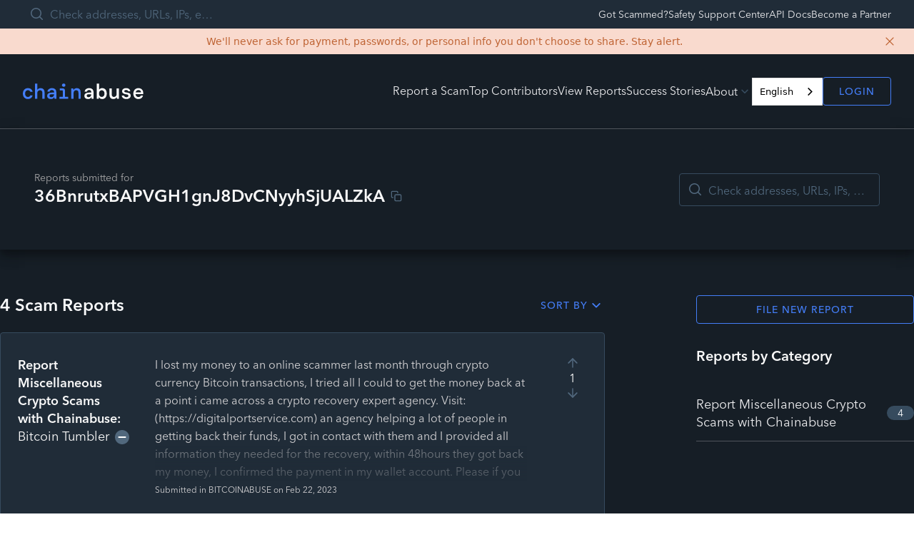

--- FILE ---
content_type: text/html; charset=utf-8
request_url: https://chainabuse.com/address/36BnrutxBAPVGH1gnJ8DvCNyyhSjUALZkA
body_size: 3065
content:
<!DOCTYPE html><html lang="en"><head><meta charSet="utf-8"><meta name="viewport" content="width=device-width"><meta name="next-head-count" content="2"><script src="https://cmp.osano.com/7KwNjOA2fU/dcc39614-ce43-4c2b-8e20-488237590b1b/osano.js"></script><script>
                var analytics=window.analytics=window.analytics||[];if(!analytics.initialize)if(analytics.invoked)window.console&&console.error&&console.error("Segment snippet included twice.");else{analytics.invoked=!0;analytics.methods=["trackSubmit","trackClick","trackLink","trackForm","pageview","identify","reset","group","track","ready","alias","debug","page","once","off","on"];analytics.factory=function(t){return function(){var e=Array.prototype.slice.call(arguments);e.unshift(t);analytics.push(e);return analytics}};for(var t=0;t<analytics.methods.length;t++){var e=analytics.methods[t];analytics[e]=analytics.factory(e)}analytics.load=function(t){var e=document.createElement("script");e.type="text/javascript";e.async=!0;e.src=("https:"===document.location.protocol?"https://":"http://")+"cdn.segment.com/analytics.js/v1/"+t+"/analytics.min.js";var n=document.getElementsByTagName("script")[0];n.parentNode.insertBefore(e,n)};analytics.SNIPPET_VERSION="4.0.0";
                analytics.load("");analytics.page();}
              </script><script async="" src="/scripts/newrelic-stage.js" type="text/javascript"></script><script src="https://cdn.botpress.cloud/webchat/v3.3/inject.js"></script><script src="https://files.bpcontent.cloud/2025/03/20/12/20250320122023-FD9COGIZ.js" defer=""></script><style type="text/css">.fresnel-container{margin:0;padding:0;}
@media not all and (min-width:0px) and (max-width:639.98px){.fresnel-at-mobile{display:none!important;}}
@media not all and (min-width:640px) and (max-width:1279.98px){.fresnel-at-tablet{display:none!important;}}
@media not all and (min-width:1280px){.fresnel-at-desktop{display:none!important;}}
@media not all and (max-width:639.98px){.fresnel-lessThan-tablet{display:none!important;}}
@media not all and (max-width:1279.98px){.fresnel-lessThan-desktop{display:none!important;}}
@media not all and (min-width:640px){.fresnel-greaterThan-mobile{display:none!important;}}
@media not all and (min-width:1280px){.fresnel-greaterThan-tablet{display:none!important;}}
@media not all and (min-width:0px){.fresnel-greaterThanOrEqual-mobile{display:none!important;}}
@media not all and (min-width:640px){.fresnel-greaterThanOrEqual-tablet{display:none!important;}}
@media not all and (min-width:1280px){.fresnel-greaterThanOrEqual-desktop{display:none!important;}}
@media not all and (min-width:0px) and (max-width:639.98px){.fresnel-between-mobile-tablet{display:none!important;}}
@media not all and (min-width:0px) and (max-width:1279.98px){.fresnel-between-mobile-desktop{display:none!important;}}
@media not all and (min-width:640px) and (max-width:1279.98px){.fresnel-between-tablet-desktop{display:none!important;}}</style><link rel="apple-touch-icon" sizes="180x180" href="/images/favicon/apple-touch-icon.png"><link rel="icon" type="image/png" sizes="32x32" href="/images/favicon/favicon-32x32.png"><link rel="icon" type="image/png" sizes="16x16" href="/images/favicon/favicon-16x16.png"><link rel="manifest" href="/images/favicon/site.webmanifest"><link rel="mask-icon" href="/images/favicon/safari-pinned-tab.svg" color="#5bbad5"><link rel="shortcut icon" href="/images/favicon/favicon.ico"><meta name="msapplication-TileColor" content="#da532c"><meta name="msapplication-config" content="/images/favicon/browserconfig.xml"><meta name="theme-color" content="#5bbad5"><link rel="preload" href="/_next/static/css/5d7d88419e4418b5.css" as="style"><link rel="stylesheet" href="/_next/static/css/5d7d88419e4418b5.css" data-n-g=""><noscript data-n-css=""></noscript><script defer="" nomodule="" src="/_next/static/chunks/polyfills-42372ed130431b0a.js"></script><script src="/_next/static/chunks/webpack-573efbbc45d8adc6.js" defer=""></script><script src="/_next/static/chunks/framework-865614b6204ab9de.js" defer=""></script><script src="/_next/static/chunks/main-dedf7c639d7bc893.js" defer=""></script><script src="/_next/static/chunks/pages/_app-9dda76317f71fdbb.js" defer=""></script><script src="/_next/static/chunks/969-85e26e02cb18ef49.js" defer=""></script><script src="/_next/static/chunks/396-153a9369c802ae15.js" defer=""></script><script src="/_next/static/chunks/19-64ae6cc7b90c5584.js" defer=""></script><script src="/_next/static/chunks/96-397115a1ce92e811.js" defer=""></script><script src="/_next/static/chunks/613-7486f280aedece56.js" defer=""></script><script src="/_next/static/chunks/446-d137bfd5bd3ad78e.js" defer=""></script><script src="/_next/static/chunks/pages/address/%5BaddressQuery%5D-7a987e43cd08ecca.js" defer=""></script><script src="/_next/static/UCNnCNJMs_-BYmmGG39qX/_buildManifest.js" defer=""></script><script src="/_next/static/UCNnCNJMs_-BYmmGG39qX/_ssgManifest.js" defer=""></script><script type="application/json" id="weglot-data">{"allLanguageUrls":{"en":"https://chainabuse.com/address/36BnrutxBAPVGH1gnJ8DvCNyyhSjUALZkA","es":"https://chainabuse.com/es/address/36BnrutxBAPVGH1gnJ8DvCNyyhSjUALZkA","fr":"https://chainabuse.com/fr/address/36BnrutxBAPVGH1gnJ8DvCNyyhSjUALZkA","ko":"https://chainabuse.com/ko/address/36BnrutxBAPVGH1gnJ8DvCNyyhSjUALZkA","ja":"https://chainabuse.com/ja/address/36BnrutxBAPVGH1gnJ8DvCNyyhSjUALZkA","pt-br":"https://chainabuse.com/pt-br/address/36BnrutxBAPVGH1gnJ8DvCNyyhSjUALZkA","bs":"https://chainabuse.com/bs/address/36BnrutxBAPVGH1gnJ8DvCNyyhSjUALZkA","de":"https://chainabuse.com/de/address/36BnrutxBAPVGH1gnJ8DvCNyyhSjUALZkA","hi":"https://chainabuse.com/hi/address/36BnrutxBAPVGH1gnJ8DvCNyyhSjUALZkA","tr":"https://chainabuse.com/tr/address/36BnrutxBAPVGH1gnJ8DvCNyyhSjUALZkA","zh-tw":"https://chainabuse.com/zh-tw/address/36BnrutxBAPVGH1gnJ8DvCNyyhSjUALZkA"},"originalCanonicalUrl":"https://chainabuse.com/address/36BnrutxBAPVGH1gnJ8DvCNyyhSjUALZkA","originalPath":"/address/36BnrutxBAPVGH1gnJ8DvCNyyhSjUALZkA","rendered":true,"settings":{"auto_switch":false,"auto_switch_fallback":null,"category":13,"custom_settings":{"button_style":{"with_name":true,"full_name":true,"is_dropdown":true,"with_flags":true,"flag_type":"square","custom_css":""},"switchers":[{"style":{"with_name":true,"with_flags":false,"full_name":true,"is_dropdown":true,"invert_flags":true,"flag_type":"rectangle_mat","size_scale":1},"opts":{"open_hover":false,"close_outside_click":false,"is_responsive":false,"display_device":"mobile","pixel_cutoff":768},"colors":[],"location":{"target":".create-Header__links","sibling":".create-PreAuthModal"}}],"force_translation":"body","loading_bar":true,"hide_switcher":false,"wait_transition":true,"ve_inject_library":true,"dynamicPushState":true,"allow_render":true,"prevent_retranslation":true,"translate_shadow_roots":true,"index_with_trailing_slash":true,"definitions":{"urls":[]}},"deleted_at":null,"dynamics":[{"value":"#radix-44"},{"value":".create-Select__menu"},{"value":"#radix-0"},{"value":".create-Text type-body-md"},{"value":"#radix-12"},{"value":".create-ScamQuiz"},{"value":".create-ScamCategorySelect"},{"value":".create-RequestSupportForm__input-fields"},{"value":".create-RequestSupportForm__equal-field"},{"value":".create-ReportForm__footer-cta"},{"value":"#__next"},{"value":"body"},{"value":"#react-aria-1"}],"excluded_blocks":[{"value":".create-TextFieldBase__input-wrapper","description":"Other input"},{"value":".create-TextFieldBase size-medium variant-default create-UploadEvidenceForm__field","description":"Evidence"},{"value":".create-TextFieldBase size-medium variant-default is-invalid","description":"other description"},{"value":".create-TextFieldBase size-medium variant-default create-AddressDomainInput__field","description":"blockchain address"},{"value":".create-AddressDomainInput is-only-field is-horizontal","description":"URL"},{"value":".create-TextFieldBase size-medium variant-default create-MultiLossesForm__field-amount","description":"Loss amount"},{"value":".create-TextFieldBase size-medium variant-default create-TransactionHashInput__field","description":"Hash"},{"value":".create-Editor__paragraph create-Editor__ltr","description":"Description"},{"value":".create-Editor__editable","description":"description"},{"value":".create-Editor__wrapper","description":"description"},{"value":".create-TextFieldBase__input","description":"name"},{"value":".create-TextFieldBase size-medium variant-default is-invalid create-RequestSupportForm__field create-RequestSupportForm__fullname-field","description":"name"},{"value":".create-TextFieldBase size-medium variant-default is-invalid create-RequestSupportForm__field create-RequestSupportForm__email-field","description":"email"},{"value":".create-TextFieldBase size-medium variant-default create-RequestSupportForm__field create-RequestSupportForm__equal-field","description":"phone"},{"value":".create-ScamReportCard__preview-description-wrapper","description":"description reports - reports page"},{"value":".create-ScamReportCard__preview-description","description":"description report - reports page"},{"value":".create-SearchInput__search-input create-TextFieldBase__input","description":"Search"}],"excluded_paths":[{"excluded_languages":[],"language_button_displayed":false,"type":"IS_EXACTLY","value":"/report/edit/993f27ce-404c-4c4d-8b1d-817780983826"},{"excluded_languages":[],"language_button_displayed":false,"type":"IS_EXACTLY","value":"/report/[reportId]"},{"excluded_languages":[],"language_button_displayed":false,"type":"IS_EXACTLY","value":"/report/edit/3d123a73-cf42-4707-b60c-2b22514564db"},{"excluded_languages":[],"language_button_displayed":false,"type":"START_WITH","value":"/report/"}],"external_enabled":false,"host":"chainabuse.com","is_dns_set":true,"is_https":true,"language_from":"en","language_from_custom_flag":null,"language_from_custom_name":null,"languages":[{"connect_host_destination":null,"custom_code":null,"custom_flag":null,"custom_local_name":null,"custom_name":null,"enabled":true,"language_to":"es"},{"connect_host_destination":null,"custom_code":null,"custom_flag":null,"custom_local_name":null,"custom_name":null,"enabled":true,"language_to":"fr"},{"connect_host_destination":null,"custom_code":null,"custom_flag":null,"custom_local_name":null,"custom_name":null,"enabled":true,"language_to":"ko"},{"connect_host_destination":null,"custom_code":null,"custom_flag":null,"custom_local_name":null,"custom_name":null,"enabled":true,"language_to":"ja"},{"connect_host_destination":null,"custom_code":null,"custom_flag":null,"custom_local_name":null,"custom_name":null,"enabled":true,"language_to":"pt-br"},{"connect_host_destination":null,"custom_code":null,"custom_flag":null,"custom_local_name":null,"custom_name":null,"enabled":true,"language_to":"bs"},{"connect_host_destination":null,"custom_code":null,"custom_flag":null,"custom_local_name":null,"custom_name":null,"enabled":true,"language_to":"de"},{"connect_host_destination":null,"custom_code":null,"custom_flag":null,"custom_local_name":null,"custom_name":null,"enabled":true,"language_to":"hi"},{"connect_host_destination":null,"custom_code":null,"custom_flag":null,"custom_local_name":null,"custom_name":null,"enabled":true,"language_to":"tr"},{"connect_host_destination":null,"custom_code":null,"custom_flag":null,"custom_local_name":null,"custom_name":null,"enabled":true,"language_to":"zh-tw"}],"media_enabled":false,"page_views_enabled":true,"technology_id":12,"technology_name":"Other","translation_engine":3,"url_type":"SUBDIRECTORY","versions":{"translation":1763391124,"slugTranslation":1751983571}},"translatedWordsList":[]}</script>
<script async="" src="https://cdn.weglot.com/weglot.min.js?api_key=wg_7309ffb2b440654d8a508ae35eb72b2b8" type="text/javascript"></script><link href="https://chainabuse.com/address/36BnrutxBAPVGH1gnJ8DvCNyyhSjUALZkA" hreflang="en" rel="alternate"><link href="https://chainabuse.com/es/address/36BnrutxBAPVGH1gnJ8DvCNyyhSjUALZkA" hreflang="es" rel="alternate"><link href="https://chainabuse.com/fr/address/36BnrutxBAPVGH1gnJ8DvCNyyhSjUALZkA" hreflang="fr" rel="alternate"><link href="https://chainabuse.com/ko/address/36BnrutxBAPVGH1gnJ8DvCNyyhSjUALZkA" hreflang="ko" rel="alternate"><link href="https://chainabuse.com/ja/address/36BnrutxBAPVGH1gnJ8DvCNyyhSjUALZkA" hreflang="ja" rel="alternate"><link href="https://chainabuse.com/pt-br/address/36BnrutxBAPVGH1gnJ8DvCNyyhSjUALZkA" hreflang="pt-br" rel="alternate"><link href="https://chainabuse.com/bs/address/36BnrutxBAPVGH1gnJ8DvCNyyhSjUALZkA" hreflang="bs" rel="alternate"><link href="https://chainabuse.com/de/address/36BnrutxBAPVGH1gnJ8DvCNyyhSjUALZkA" hreflang="de" rel="alternate"><link href="https://chainabuse.com/hi/address/36BnrutxBAPVGH1gnJ8DvCNyyhSjUALZkA" hreflang="hi" rel="alternate"><link href="https://chainabuse.com/tr/address/36BnrutxBAPVGH1gnJ8DvCNyyhSjUALZkA" hreflang="tr" rel="alternate"><link href="https://chainabuse.com/zh-tw/address/36BnrutxBAPVGH1gnJ8DvCNyyhSjUALZkA" hreflang="zh-tw" rel="alternate"></head><body><div id="__next"><div></div></div><script id="__NEXT_DATA__" type="application/json">{"props":{"pageProps":{}},"page":"/address/[addressQuery]","query":{},"buildId":"UCNnCNJMs_-BYmmGG39qX","runtimeConfig":{"apiUrl":"https://api.chainabuse.com","oauthUrlPrefix":"https://api.chainabuse.com/oauth/"},"nextExport":true,"autoExport":true,"isFallback":false,"locale":"en","locales":["en"],"defaultLocale":"en","scriptLoader":[]}</script></body></html>

--- FILE ---
content_type: image/svg+xml
request_url: https://chainabuse.com/logos/svg/ca_logo_full_light.svg
body_size: 1214
content:
<svg xmlns="http://www.w3.org/2000/svg" viewBox="0 0 3400 437.13"><defs><style>.cls-1{fill:#447ef8;}.cls-2{fill:#fff;}</style></defs><g id="Layer_2" data-name="Layer 2"><g id="Layer_1-2" data-name="Layer 1"><path class="cls-1" d="M142,437.13q-40.82,0-73.05-18.93T18.34,364.67Q0,330.07,0,283.34t18.63-81Q37.26,168,69.21,148.77T142,129.54q56.19,0,90.8,28.1t44.07,77.19H211.17a58.82,58.82,0,0,0-23.95-33.71q-18.06-12.44-45.85-12.43a73.85,73.85,0,0,0-38.15,10.65q-18,10.65-29,31.65T63.29,283.34q0,30.77,10.95,52.05t29,32.24a72.32,72.32,0,0,0,38.15,10.94q28.4,0,45.55-12.42t24.25-34.31h65.66q-11.83,48.51-46.14,76.9T142,437.13Z"/><path class="cls-1" d="M343.67,430V4.14h62.7V180.41q11.82-21.87,37.86-36.38t58.56-14.49q54.4,0,82.81,32.83T614,256.72V430h-62.7V265.59q0-36.66-17.74-56.78t-49.1-20.12q-32.54,0-55.31,21.89t-22.77,63.29V430Z"/><path class="cls-1" d="M791.44,437.13q-34.91,0-58.56-12.12t-35.49-32.54a87.4,87.4,0,0,1-11.83-44.66q0-43.17,31.65-67.43t89.61-24.25h75.72v-6.51q0-66.24-61.52-66.25-25.44,0-42.89,10.94t-23.36,35.2h-62.7q4.73-46.14,39.93-73t89-26.92q65.06,0,94.64,31.94t29.58,88.14V430H892l-5.32-43.18h-4.14A132.64,132.64,0,0,1,850,422.34Q830.49,437.13,791.44,437.13Zm11.83-52.64q38.44,0,57.67-23.37t21-59.45H813.33q-33.72,0-47.62,10.95t-13.9,30.46q0,19.51,13.9,30.46T803.27,384.49Z"/><path class="cls-1" d="M1034.55,430V375.61h92.28v-165q0-19.52-18.93-19.52h-65.07V136.64h76.31q36.66,0,53.53,16.86T1189.53,207V375.61h92.27V430ZM1152.26,91.69q-20.71,0-34.6-13.31a43.66,43.66,0,0,1-13.9-32.83q0-19.53,13.9-32.54t34.6-13q21.3,0,35.2,13t13.9,32.54a43.69,43.69,0,0,1-13.9,32.83Q1173.56,91.69,1152.26,91.69Z"/><path class="cls-1" d="M1367,430V136.64h54.42l5.32,43.77h3q11.82-21.28,36.67-36.08t57.38-14.79q53.82,0,81,32.54T1632,257.9V430h-62.7V265.59q0-36.66-15.38-56.78t-48.51-20.12q-32.54,0-54.12,21.89t-21.59,63.29V430Z"/><path class="cls-2" d="M1841.37,437.13q-34.9,0-58.56-12.12t-35.49-32.54a87.4,87.4,0,0,1-11.83-44.66q0-43.17,31.65-67.43t89.61-24.25h75.72v-6.51q0-66.24-61.52-66.25-25.44,0-42.89,10.94t-23.36,35.2H1742q4.73-46.14,39.92-73t89-26.92q65.05,0,94.64,31.94t29.58,88.14V430h-53.24l-5.32-43.18h-4.14a132.64,132.64,0,0,1-32.54,35.49Q1880.42,437.13,1841.37,437.13Zm11.83-52.64q38.44,0,57.67-23.37t21-59.45h-68.61q-33.72,0-47.62,10.95t-13.9,30.46q0,19.51,13.9,30.46T1853.2,384.49Z"/><path class="cls-2" d="M2238.87,437.13q-32.55,0-54.72-13.31a88,88,0,0,1-34-37h-3.55L2141.27,430h-53.83V4.14h62.7V174.5q10.65-17.75,33.71-31.35t55-13.61q36.66,0,65.65,17.45t45.85,51.76q16.86,34.32,16.86,84.59t-16.86,84.58q-16.86,34.32-45.85,51.76T2238.87,437.13Zm-13-59.74q33.72,0,55.9-23.37t22.18-70.09q0-47.33-22.18-71t-55.9-23.66q-33.7,0-55.89,23.36t-22.19,70.69q0,46.73,22.19,70.39T2225.85,377.39Z"/><path class="cls-2" d="M2551.77,437.13q-53.23,0-80.74-32.83t-27.5-95.53V136.64h62.7V301.08q0,36.09,15.67,56.49T2570.11,378q32.52,0,54.42-21.89t21.89-63.29V136.64h62.7V430H2654.7l-5.33-43.77h-2.95q-11.85,21.3-36.68,36.08T2551.77,437.13Z"/><path class="cls-2" d="M2920.28,437.13q-58,0-92.27-27.21t-39-72.16h64.47q3.55,20.72,21,33.71t46.44,13q27.79,0,42.88-11.54T2978.84,346q0-22.47-18-30.76t-52.94-12.42q-30.17-3.56-54.71-13.9t-38.75-28.4q-14.19-18-14.19-45.25,0-38.44,30.16-62.11t84-23.66q53.82,0,83.4,24.25T3032.08,220h-60.33q-2.39-17.74-18.34-28.09t-39.63-10.35q-24.27,0-38.45,9.16t-14.2,24q0,32,68.62,39,32.52,3.56,58,12.13t40.22,26.62q14.78,18,14.79,50.57A75.86,75.86,0,0,1,3027.64,391q-15.67,21.3-43.18,33.72T2920.28,437.13Z"/><path class="cls-2" d="M3261.59,437.13q-42.6,0-75.13-19.22t-50.87-53.53q-18.35-34.31-18.34-79.86,0-46.14,18.05-81t50.87-54.42q32.82-19.51,76-19.52,42.59,0,73.34,19.23a132.11,132.11,0,0,1,47.62,51.16Q3400,231.88,3400,270.32V283q0,6.81-.59,15.09H3178.77q3,40.81,26.62,61.81t55.6,21q27.8,0,44.07-11.54t24-31.64h63.29q-10.65,42-44.36,70.68T3261.59,437.13Zm0-253.17a81.71,81.71,0,0,0-51.47,17.45q-22.48,17.46-29,48.8H3337.3q-2.37-29.57-23.07-47.91T3261.59,184Z"/></g></g></svg>

--- FILE ---
content_type: application/javascript; charset=utf-8
request_url: https://chainabuse.com/_next/static/chunks/704-f05319057101fd91.js
body_size: 2905
content:
"use strict";(self.webpackChunk_N_E=self.webpackChunk_N_E||[]).push([[704],{19704:function(e,t,n){n.d(t,{VY:function(){return V},aV:function(){return P},fC:function(){return D},xz:function(){return U}});var r=n(27378),o=n.t(r,2);function i(e,t,{checkForDefaultPrevented:n=!0}={}){return function(r){if(e?.(r),!1===n||!r.defaultPrevented)return t?.(r)}}"undefined"!=typeof window&&window.document&&window.document.createElement;var a=n(24246),u=n(19213);function l(e,t){if("function"==typeof e)return e(t);null!=e&&(e.current=t)}function s(...e){return t=>{let n=!1,r=e.map(e=>{let r=l(e,t);return n||"function"!=typeof r||(n=!0),r});if(n)return()=>{for(let t=0;t<r.length;t++){let n=r[t];"function"==typeof n?n():l(e[t],null)}}}}var c=globalThis?.document?r.useLayoutEffect:()=>{},d=e=>{let t,n;let{present:o,children:i}=e,a=function(e){var t,n;let[o,i]=r.useState(),a=r.useRef(null),u=r.useRef(e),l=r.useRef("none"),[s,d]=(t=e?"mounted":"unmounted",n={mounted:{UNMOUNT:"unmounted",ANIMATION_OUT:"unmountSuspended"},unmountSuspended:{MOUNT:"mounted",ANIMATION_END:"unmounted"},unmounted:{MOUNT:"mounted"}},r.useReducer((e,t)=>n[e][t]??e,t));return r.useEffect(()=>{let e=f(a.current);l.current="mounted"===s?e:"none"},[s]),c(()=>{let t=a.current,n=u.current;if(n!==e){let r=l.current,o=f(t);e?d("MOUNT"):"none"===o||t?.display==="none"?d("UNMOUNT"):n&&r!==o?d("ANIMATION_OUT"):d("UNMOUNT"),u.current=e}},[e,d]),c(()=>{if(o){let e;let t=o.ownerDocument.defaultView??window,n=n=>{let r=f(a.current).includes(CSS.escape(n.animationName));if(n.target===o&&r&&(d("ANIMATION_END"),!u.current)){let n=o.style.animationFillMode;o.style.animationFillMode="forwards",e=t.setTimeout(()=>{"forwards"===o.style.animationFillMode&&(o.style.animationFillMode=n)})}},r=e=>{e.target===o&&(l.current=f(a.current))};return o.addEventListener("animationstart",r),o.addEventListener("animationcancel",n),o.addEventListener("animationend",n),()=>{t.clearTimeout(e),o.removeEventListener("animationstart",r),o.removeEventListener("animationcancel",n),o.removeEventListener("animationend",n)}}d("ANIMATION_END")},[o,d]),{isPresent:["mounted","unmountSuspended"].includes(s),ref:r.useCallback(e=>{a.current=e?getComputedStyle(e):null,i(e)},[])}}(o),u="function"==typeof i?i({present:a.isPresent}):r.Children.only(i),l=function(...e){return r.useCallback(s(...e),e)}(a.ref,(t=Object.getOwnPropertyDescriptor(u.props,"ref")?.get)&&"isReactWarning"in t&&t.isReactWarning?u.ref:(t=Object.getOwnPropertyDescriptor(u,"ref")?.get)&&"isReactWarning"in t&&t.isReactWarning?u.props.ref:u.props.ref||u.ref);return"function"==typeof i||a.isPresent?r.cloneElement(u,{ref:l}):null};function f(e){return e?.animationName||"none"}d.displayName="Presence",n(31542);var m=Symbol("radix.slottable");function p(e){return r.isValidElement(e)&&"function"==typeof e.type&&"__radixId"in e.type&&e.type.__radixId===m}var v=["a","button","div","form","h2","h3","img","input","label","li","nav","ol","p","select","span","svg","ul"].reduce((e,t)=>{let n=function(e){let t=function(e){let t=r.forwardRef((e,t)=>{let{children:n,...o}=e;if(r.isValidElement(n)){let e,i;let a=(e=Object.getOwnPropertyDescriptor(n.props,"ref")?.get)&&"isReactWarning"in e&&e.isReactWarning?n.ref:(e=Object.getOwnPropertyDescriptor(n,"ref")?.get)&&"isReactWarning"in e&&e.isReactWarning?n.props.ref:n.props.ref||n.ref,u=function(e,t){let n={...t};for(let r in t){let o=e[r],i=t[r];/^on[A-Z]/.test(r)?o&&i?n[r]=(...e)=>{let t=i(...e);return o(...e),t}:o&&(n[r]=o):"style"===r?n[r]={...o,...i}:"className"===r&&(n[r]=[o,i].filter(Boolean).join(" "))}return{...e,...n}}(o,n.props);return n.type!==r.Fragment&&(u.ref=t?s(t,a):a),r.cloneElement(n,u)}return r.Children.count(n)>1?r.Children.only(null):null});return t.displayName=`${e}.SlotClone`,t}(e),n=r.forwardRef((e,n)=>{let{children:o,...i}=e,u=r.Children.toArray(o),l=u.find(p);if(l){let e=l.props.children,o=u.map(t=>t!==l?t:r.Children.count(e)>1?r.Children.only(null):r.isValidElement(e)?e.props.children:null);return(0,a.jsx)(t,{...i,ref:n,children:r.isValidElement(e)?r.cloneElement(e,void 0,o):null})}return(0,a.jsx)(t,{...i,ref:n,children:o})});return n.displayName=`${e}.Slot`,n}(`Primitive.${t}`),o=r.forwardRef((e,r)=>{let{asChild:o,...i}=e,u=o?n:t;return"undefined"!=typeof window&&(window[Symbol.for("radix-ui")]=!0),(0,a.jsx)(u,{...i,ref:r})});return o.displayName=`Primitive.${t}`,{...e,[t]:o}},{}),y=n(73814),N=o[" useInsertionEffect ".trim().toString()]||c;Symbol("RADIX:SYNC_STATE");var g=o[" useId ".trim().toString()]||(()=>void 0),b=0,h="Tabs",[w,C]=function(e,t=[]){let n=[],o=()=>{let t=n.map(e=>r.createContext(e));return function(n){let o=n?.[e]||t;return r.useMemo(()=>({[`__scope${e}`]:{...n,[e]:o}}),[n,o])}};return o.scopeName=e,[function(t,o){let i=r.createContext(o),u=n.length;n=[...n,o];let l=t=>{let{scope:n,children:o,...l}=t,s=n?.[e]?.[u]||i,c=r.useMemo(()=>l,Object.values(l));return(0,a.jsx)(s.Provider,{value:c,children:o})};return l.displayName=t+"Provider",[l,function(n,a){let l=a?.[e]?.[u]||i,s=r.useContext(l);if(s)return s;if(void 0!==o)return o;throw Error(`\`${n}\` must be used within \`${t}\``)}]},function(...e){let t=e[0];if(1===e.length)return t;let n=()=>{let n=e.map(e=>({useScope:e(),scopeName:e.scopeName}));return function(e){let o=n.reduce((t,{useScope:n,scopeName:r})=>{let o=n(e)[`__scope${r}`];return{...t,...o}},{});return r.useMemo(()=>({[`__scope${t.scopeName}`]:o}),[o])}};return n.scopeName=t.scopeName,n}(o,...t)]}(h,[u.Pc]),E=(0,u.Pc)(),[R,T]=w(h),x=r.forwardRef((e,t)=>{let{__scopeTabs:n,value:o,onValueChange:i,defaultValue:u,orientation:l="horizontal",dir:s,activationMode:d="automatic",...f}=e,m=(0,y.gm)(s),[p,w]=function({prop:e,defaultProp:t,onChange:n=()=>{},caller:o}){let[i,a,u]=function({defaultProp:e,onChange:t}){let[n,o]=r.useState(e),i=r.useRef(n),a=r.useRef(t);return N(()=>{a.current=t},[t]),r.useEffect(()=>{i.current!==n&&(a.current?.(n),i.current=n)},[n,i]),[n,o,a]}({defaultProp:t,onChange:n}),l=void 0!==e,s=l?e:i;{let t=r.useRef(void 0!==e);r.useEffect(()=>{let e=t.current;if(e!==l){let t=l?"controlled":"uncontrolled";console.warn(`${o} is changing from ${e?"controlled":"uncontrolled"} to ${t}. Components should not switch from controlled to uncontrolled (or vice versa). Decide between using a controlled or uncontrolled value for the lifetime of the component.`)}t.current=l},[l,o])}return[s,r.useCallback(t=>{if(l){let n="function"==typeof t?t(e):t;n!==e&&u.current?.(n)}else a(t)},[l,e,a,u])]}({prop:o,onChange:i,defaultProp:u??"",caller:h});return(0,a.jsx)(R,{scope:n,baseId:function(e){let[t,n]=r.useState(g());return c(()=>{n(e=>e??String(b++))},[void 0]),t?`radix-${t}`:""}(),value:p,onValueChange:w,orientation:l,dir:m,activationMode:d,children:(0,a.jsx)(v.div,{dir:m,"data-orientation":l,...f,ref:t})})});x.displayName=h;var O="TabsList",I=r.forwardRef((e,t)=>{let{__scopeTabs:n,loop:r=!0,...o}=e,i=T(O,n),l=E(n);return(0,a.jsx)(u.fC,{asChild:!0,...l,orientation:i.orientation,dir:i.dir,loop:r,children:(0,a.jsx)(v.div,{role:"tablist","aria-orientation":i.orientation,...o,ref:t})})});I.displayName=O;var M="TabsTrigger",S=r.forwardRef((e,t)=>{let{__scopeTabs:n,value:r,disabled:o=!1,...l}=e,s=T(M,n),c=E(n),d=$(s.baseId,r),f=A(s.baseId,r),m=r===s.value;return(0,a.jsx)(u.ck,{asChild:!0,...c,focusable:!o,active:m,children:(0,a.jsx)(v.button,{type:"button",role:"tab","aria-selected":m,"aria-controls":f,"data-state":m?"active":"inactive","data-disabled":o?"":void 0,disabled:o,id:d,...l,ref:t,onMouseDown:i(e.onMouseDown,e=>{o||0!==e.button||!1!==e.ctrlKey?e.preventDefault():s.onValueChange(r)}),onKeyDown:i(e.onKeyDown,e=>{[" ","Enter"].includes(e.key)&&s.onValueChange(r)}),onFocus:i(e.onFocus,()=>{let e="manual"!==s.activationMode;m||o||!e||s.onValueChange(r)})})})});S.displayName=M;var _="TabsContent",j=r.forwardRef((e,t)=>{let{__scopeTabs:n,value:o,forceMount:i,children:u,...l}=e,s=T(_,n),c=$(s.baseId,o),f=A(s.baseId,o),m=o===s.value,p=r.useRef(m);return r.useEffect(()=>{let e=requestAnimationFrame(()=>p.current=!1);return()=>cancelAnimationFrame(e)},[]),(0,a.jsx)(d,{present:i||m,children:({present:n})=>(0,a.jsx)(v.div,{"data-state":m?"active":"inactive","data-orientation":s.orientation,role:"tabpanel","aria-labelledby":c,hidden:!n,id:f,tabIndex:0,...l,ref:t,style:{...e.style,animationDuration:p.current?"0s":void 0},children:n&&u})})});function $(e,t){return`${e}-trigger-${t}`}function A(e,t){return`${e}-content-${t}`}j.displayName=_;var D=x,P=I,U=S,V=j}}]);
//# sourceMappingURL=704-f05319057101fd91.js.map

--- FILE ---
content_type: image/svg+xml
request_url: https://chainabuse.com/images/partners/circle.svg
body_size: 3533
content:
<svg width="158" height="40" viewBox="0 0 158 40" fill="none" xmlns="http://www.w3.org/2000/svg">
<g clip-path="url(#clip0_3128_11537)">
<path d="M37.6982 10.0869L36.8296 8.56977C36.7714 8.46834 36.6936 8.3793 36.6006 8.30771C36.5077 8.23612 36.4014 8.18341 36.2879 8.15259C36.1744 8.12178 36.0558 8.11347 35.9391 8.12812C35.8223 8.14278 35.7096 8.18013 35.6074 8.23802C35.5392 8.27896 35.4761 8.32775 35.4194 8.38339L33.415 10.3664C33.2701 10.5121 33.1801 10.7027 33.1603 10.9064C33.1404 11.11 33.1918 11.3142 33.306 11.4847C35.2115 14.3736 36.0943 17.8083 35.8156 21.2488C35.5369 24.6893 34.1124 27.9405 31.7663 30.491C29.4201 33.0415 26.2853 34.7467 22.8548 35.3385C19.4243 35.9303 15.8926 35.3752 12.8151 33.7603L16.1995 30.4056C18.2994 31.1961 20.5903 31.3432 22.7755 30.8276C24.9606 30.3121 26.9391 29.1577 28.4545 27.5143C29.9699 25.8708 30.9522 23.8139 31.2741 21.6104C31.596 19.4069 31.2427 17.1584 30.26 15.1563C30.2093 15.0509 30.1381 14.9565 30.0505 14.8784C29.9629 14.8004 29.8606 14.7403 29.7495 14.7015C29.6384 14.6627 29.5207 14.646 29.4031 14.6524C29.2855 14.6588 29.1703 14.6882 29.0642 14.7388C28.9726 14.7838 28.8888 14.8429 28.816 14.914L26.7891 16.9082C26.6817 17.0155 26.6036 17.1481 26.5622 17.2935C26.5207 17.4389 26.5173 17.5924 26.5522 17.7395L26.7251 18.4626C27.023 19.7257 26.9428 21.0475 26.4942 22.2661C26.0457 23.4847 25.2484 24.5472 24.1999 25.3234C23.1514 26.0996 21.8973 26.5558 20.5912 26.6362C19.2851 26.7166 17.9837 26.4177 16.8463 25.776L15.9551 25.2691C15.7845 25.1718 15.5863 25.1329 15.3912 25.1585C15.1961 25.1841 15.015 25.2728 14.8759 25.4107L6.60278 33.6112C6.51944 33.6936 6.45331 33.7915 6.4082 33.8993C6.36308 34.0071 6.33984 34.1226 6.33984 34.2393C6.33984 34.356 6.36308 34.4715 6.4082 34.5793C6.45331 34.6871 6.51944 34.785 6.60278 34.8674L6.68927 34.9457L7.90766 35.8701C11.6063 38.673 16.169 40.1218 20.8223 39.9711C25.4755 39.8204 29.933 38.0793 33.4392 35.0431C36.9453 32.0068 39.2844 27.8622 40.06 23.3118C40.8355 18.7614 39.9998 14.0851 37.6945 10.0757L37.6982 10.0869Z" fill="url(#paint0_linear_3128_11537)"/>
<path d="M32.4416 4.12277C28.7413 1.32039 24.1773 -0.127661 19.5231 0.0239926C14.8689 0.175646 10.4107 1.91769 6.90402 4.9549C3.39735 7.99211 1.05791 12.1377 0.282126 16.6891C-0.493656 21.2405 0.341944 25.9178 2.64733 29.9284L3.51976 31.4418C3.57825 31.5429 3.65627 31.6316 3.74935 31.7028C3.84244 31.774 3.94876 31.8263 4.06226 31.8568C4.17576 31.8873 4.29422 31.8952 4.41083 31.8803C4.52745 31.8654 4.63995 31.8278 4.74192 31.7698C4.81212 31.7333 4.87568 31.6854 4.92994 31.6281L6.93052 29.6488C7.07485 29.5028 7.16437 29.3122 7.18422 29.1088C7.20406 28.9053 7.15301 28.7013 7.03957 28.5306C5.48864 26.1834 4.60688 23.4643 4.48768 20.661C4.36847 17.8577 5.01627 15.0746 6.36244 12.6064C7.7086 10.1382 9.70305 8.0768 12.1346 6.64043C14.5662 5.20406 17.3443 4.44618 20.1749 4.44706C22.7403 4.44115 25.2673 5.06481 27.5305 6.26238L24.146 9.61714C22.4495 8.9785 20.6219 8.75781 18.8204 8.97404C17.0188 9.19027 15.2972 9.83694 13.8035 10.8585C12.3098 11.88 11.0887 13.2459 10.2452 14.8386C9.40174 16.4313 8.96109 18.2032 8.96117 20.002C8.96117 20.1884 9.01006 21.0308 9.02886 21.1724C9.16437 22.4477 9.52189 23.6899 10.0856 24.844C10.1474 24.9726 10.2395 25.0844 10.3541 25.1702C10.4687 25.256 10.6025 25.3132 10.7441 25.337C10.8857 25.3608 11.031 25.3504 11.1677 25.3068C11.3044 25.2631 11.4286 25.1875 11.5296 25.0863L13.5565 23.0772C13.6642 22.9701 13.7424 22.8376 13.7839 22.6921C13.8254 22.5466 13.8286 22.393 13.7934 22.246L13.6204 21.5228C13.3217 20.2597 13.4014 18.9375 13.8498 17.7186C14.2982 16.4997 15.0958 15.437 16.1446 14.6609C17.1935 13.8848 18.4481 13.429 19.7545 13.3495C21.061 13.27 22.3624 13.5701 23.4992 14.2132L24.3942 14.7201C24.5655 14.8157 24.7636 14.8532 24.9585 14.827C25.1533 14.8007 25.3341 14.7122 25.4735 14.5747L33.7465 6.3742C33.8305 6.29172 33.8971 6.1936 33.9425 6.08548C33.988 5.97735 34.0113 5.86138 34.0113 5.74425C34.0113 5.62711 33.988 5.51114 33.9425 5.40301C33.8971 5.29489 33.8305 5.19677 33.7465 5.11429L33.66 5.03602L32.4416 4.12277Z" fill="url(#paint1_linear_3128_11537)"/>
<path d="M66.4284 25.5224C66.2778 25.4018 66.0888 25.3382 65.8952 25.343C65.7017 25.3478 65.5161 25.4206 65.3717 25.5485C64.0593 26.5438 62.5551 27.457 60.3703 27.457C56.3466 27.457 53.0712 24.1023 53.0712 19.9647C53.0712 15.8272 56.3353 12.4426 60.3402 12.4426C62.1856 12.4833 63.9577 13.1669 65.3454 14.3734C65.4234 14.4624 65.5199 14.5335 65.6284 14.5817C65.7368 14.63 65.8546 14.6543 65.9734 14.653C66.0768 14.6443 66.1771 14.6134 66.2673 14.5626C66.3576 14.5118 66.4356 14.4421 66.4961 14.3585L67.8048 13.0241C67.8883 12.9441 67.9542 12.8478 67.9982 12.7413C68.0422 12.6348 68.0634 12.5204 68.0605 12.4053C68.0564 12.2886 68.0279 12.1739 67.9768 12.0687C67.9256 11.9635 67.853 11.8699 67.7634 11.794C65.477 9.81842 63.1794 8.93872 60.3101 8.93872C57.388 8.99191 54.6036 10.1799 52.5561 12.2471C50.5085 14.3144 49.3613 17.0956 49.3613 19.9927C49.3613 22.8897 50.5085 25.671 52.5561 27.7382C54.6036 29.8055 57.388 30.9934 60.3101 31.0466C61.6943 31.0635 63.0681 30.8087 64.3524 30.2969C65.6368 29.7851 66.8063 29.0264 67.7935 28.0646C67.8804 27.9765 67.9488 27.8722 67.9947 27.7576C68.0405 27.6431 68.0629 27.5206 68.0605 27.3974C68.0527 27.2017 67.9676 27.017 67.8236 26.883L66.4284 25.5224Z" fill="white"/>
<path d="M75.9589 9.25171H73.9771C73.7561 9.25914 73.5462 9.34949 73.3898 9.50449C73.2334 9.6595 73.1423 9.86759 73.1348 10.0867V29.932C73.1404 30.152 73.2309 30.3615 73.3875 30.5175C73.5442 30.6735 73.7552 30.7641 73.9771 30.7707H75.9589C76.1802 30.7631 76.3902 30.6721 76.5461 30.5162C76.7019 30.3604 76.7919 30.1514 76.7975 29.932V10.0867C76.7918 9.86763 76.7018 9.65906 76.5458 9.50378C76.3899 9.3485 76.1798 9.25831 75.9589 9.25171Z" fill="white"/>
<path d="M99.4081 15.9316C99.4042 15.0489 99.2246 14.1757 98.8796 13.3619C98.5346 12.5481 98.031 11.8098 97.3977 11.1893C96.7643 10.5688 96.0137 10.0783 95.1888 9.74581C94.3639 9.41335 93.4808 9.2455 92.5904 9.25188H84.4263C84.2029 9.25188 83.9887 9.33985 83.8307 9.49643C83.6727 9.65302 83.584 9.8654 83.584 10.0868V29.9322C83.584 30.154 83.6726 30.3667 83.8305 30.5239C83.9884 30.6811 84.2026 30.7699 84.4263 30.7709H86.378C86.5994 30.7625 86.8093 30.6713 86.9656 30.5157C87.1219 30.3601 87.2129 30.1516 87.2204 29.9322V22.5517H91.3156L95.2415 30.3422C95.3127 30.4698 95.4174 30.576 95.5445 30.6495C95.6716 30.723 95.8164 30.7611 95.9635 30.7597H98.3063C98.456 30.7671 98.6049 30.7344 98.7373 30.6648C98.8697 30.5952 98.9806 30.4915 99.0584 30.3645C99.1325 30.2329 99.1714 30.0847 99.1714 29.934C99.1714 29.7833 99.1325 29.6351 99.0584 29.5035L95.076 22.1454C97.761 20.96 99.4081 18.6042 99.4081 15.9316ZM95.7454 15.9912C95.7439 16.8896 95.3898 17.7521 94.7582 18.3963C94.1265 19.0405 93.2668 19.4158 92.361 19.4429H87.2806V12.6924H92.3534C93.2414 12.6923 94.0938 13.038 94.7269 13.6551C95.36 14.2722 95.7231 15.1112 95.7379 15.9912H95.7454Z" fill="white"/>
<path d="M120.761 25.5225C120.61 25.4016 120.42 25.3378 120.226 25.3426C120.031 25.3474 119.845 25.4204 119.7 25.5486C118.403 26.5438 116.899 27.4683 114.703 27.4683C110.675 27.4683 107.404 24.1135 107.404 19.9759C107.404 15.8384 110.664 12.4538 114.669 12.4538C116.514 12.4945 118.286 13.1781 119.674 14.3847C119.753 14.4748 119.85 14.5466 119.96 14.5949C120.07 14.6432 120.189 14.6669 120.31 14.6642C120.413 14.655 120.513 14.624 120.603 14.5732C120.693 14.5224 120.771 14.453 120.832 14.3698L122.141 13.0353C122.225 12.9543 122.29 12.8569 122.334 12.7493C122.377 12.6416 122.397 12.5262 122.393 12.4104C122.389 12.2945 122.36 12.1809 122.309 12.0766C122.258 11.9724 122.185 11.88 122.096 11.8052C119.817 9.82965 117.519 8.94995 114.65 8.94995C111.728 9.00314 108.943 10.1911 106.896 12.2584C104.848 14.3256 103.701 17.1069 103.701 20.0039C103.701 22.9009 104.848 25.6822 106.896 27.7495C108.943 29.8167 111.728 31.0047 114.65 31.0579C116.035 31.0744 117.409 30.8194 118.694 30.3077C119.979 29.7959 121.149 29.0374 122.137 28.0758C122.224 27.9876 122.291 27.8831 122.337 27.7685C122.382 27.654 122.403 27.5316 122.4 27.4086C122.398 27.3109 122.376 27.2146 122.335 27.1255C122.295 27.0364 122.236 26.9565 122.163 26.8905L120.761 25.5225Z" fill="white"/>
<path d="M138.994 27.4569H131.127V10.0867C131.12 9.86759 131.029 9.6595 130.872 9.50449C130.716 9.34949 130.506 9.25914 130.285 9.25171H128.303C128.08 9.25171 127.866 9.33967 127.708 9.49626C127.55 9.65285 127.461 9.86522 127.461 10.0867V29.932C127.461 30.1538 127.55 30.3665 127.707 30.5237C127.865 30.6809 128.08 30.7697 128.303 30.7707H138.994C139.218 30.7697 139.432 30.6809 139.59 30.5237C139.748 30.3665 139.837 30.1538 139.837 29.932V28.2844C139.839 28.0626 139.752 27.8491 139.596 27.6905C139.439 27.5319 139.226 27.4412 139.002 27.4383L138.994 27.4569Z" fill="white"/>
<path d="M156.805 12.6104C157.028 12.6094 157.243 12.5206 157.4 12.3634C157.558 12.2062 157.647 11.9935 157.647 11.7717V10.0943C157.647 9.87252 157.558 9.65976 157.4 9.50258C157.243 9.3454 157.028 9.2566 156.805 9.25562H144.794C144.571 9.25758 144.357 9.3468 144.2 9.50387C144.043 9.66095 143.955 9.87316 143.955 10.0943V29.9359C143.955 30.0455 143.976 30.1542 144.018 30.2557C144.06 30.3572 144.121 30.4495 144.199 30.5274C144.277 30.6053 144.37 30.6672 144.472 30.7096C144.574 30.752 144.683 30.7741 144.794 30.7746H156.805C156.916 30.7746 157.025 30.7529 157.128 30.7107C157.23 30.6685 157.323 30.6066 157.402 30.5287C157.48 30.4508 157.542 30.3583 157.584 30.2565C157.626 30.1548 157.647 30.0458 157.647 29.9359V28.2883C157.647 28.0669 157.558 27.8545 157.4 27.6979C157.242 27.5413 157.028 27.4533 156.805 27.4533H147.58V21.5303H155.327C155.55 21.5303 155.764 21.4424 155.922 21.2858C156.08 21.1292 156.169 20.9168 156.169 20.6954V19.018C156.163 18.7979 156.073 18.5884 155.916 18.4325C155.76 18.2765 155.549 18.1859 155.327 18.1793H147.584V12.6104H156.805Z" fill="white"/>
</g>
<defs>
<linearGradient id="paint0_linear_3128_11537" x1="13.0595" y1="41.275" x2="41.2123" y2="12.8694" gradientUnits="userSpaceOnUse">
<stop stop-color="#B090F5"/>
<stop offset="1" stop-color="#5FBFFF"/>
</linearGradient>
<linearGradient id="paint1_linear_3128_11537" x1="-1.12068" y1="26.8867" x2="27.0397" y2="-1.51891" gradientUnits="userSpaceOnUse">
<stop stop-color="#68D7FA"/>
<stop offset="1" stop-color="#4EE498"/>
</linearGradient>
<clipPath id="clip0_3128_11537">
<rect width="157.647" height="40" fill="white"/>
</clipPath>
</defs>
</svg>
